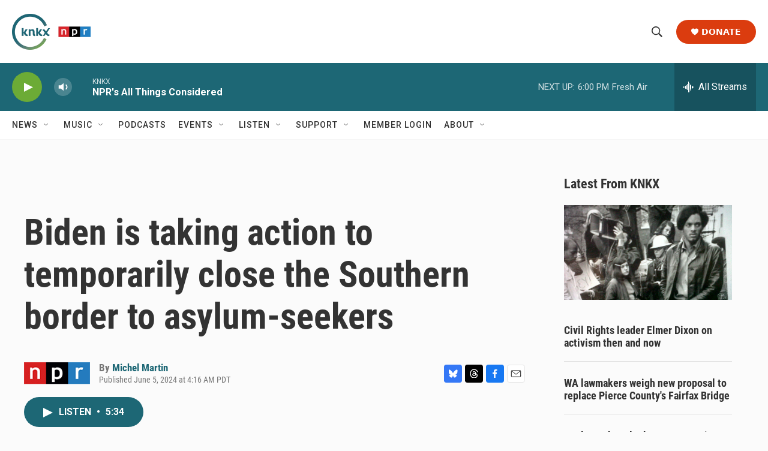

--- FILE ---
content_type: text/html; charset=utf-8
request_url: https://www.google.com/recaptcha/api2/aframe
body_size: 183
content:
<!DOCTYPE HTML><html><head><meta http-equiv="content-type" content="text/html; charset=UTF-8"></head><body><script nonce="ZCCpqkLcriHSXAmqi-jthQ">/** Anti-fraud and anti-abuse applications only. See google.com/recaptcha */ try{var clients={'sodar':'https://pagead2.googlesyndication.com/pagead/sodar?'};window.addEventListener("message",function(a){try{if(a.source===window.parent){var b=JSON.parse(a.data);var c=clients[b['id']];if(c){var d=document.createElement('img');d.src=c+b['params']+'&rc='+(localStorage.getItem("rc::a")?sessionStorage.getItem("rc::b"):"");window.document.body.appendChild(d);sessionStorage.setItem("rc::e",parseInt(sessionStorage.getItem("rc::e")||0)+1);localStorage.setItem("rc::h",'1768953824840');}}}catch(b){}});window.parent.postMessage("_grecaptcha_ready", "*");}catch(b){}</script></body></html>